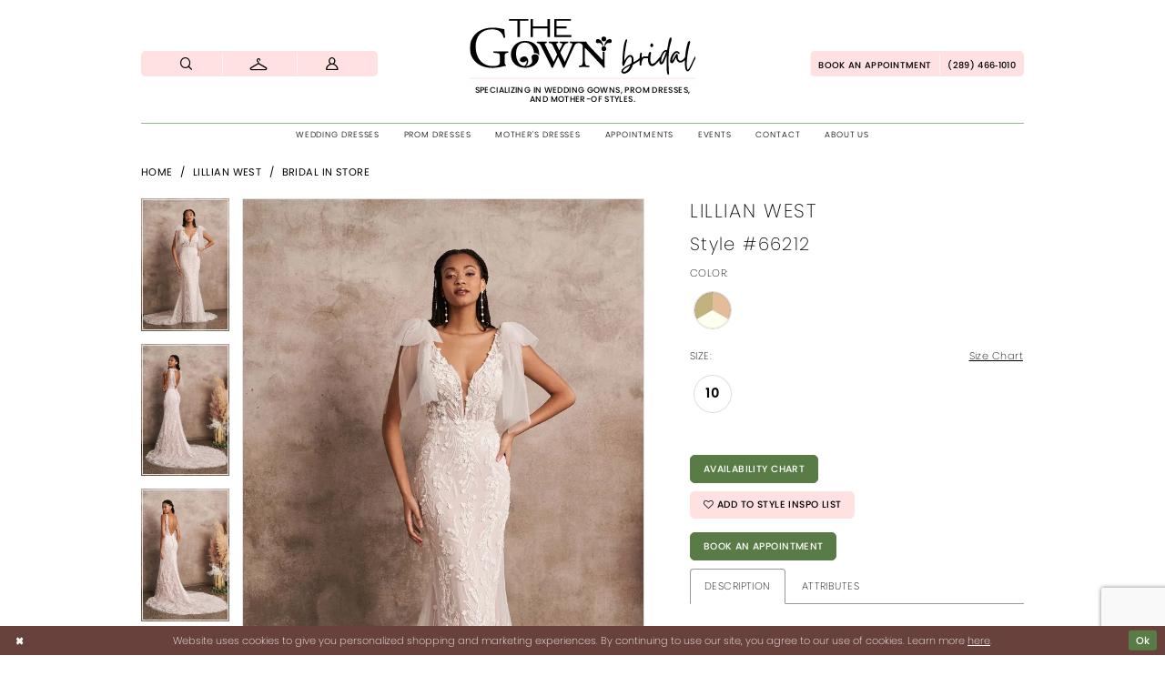

--- FILE ---
content_type: text/html; charset=utf-8
request_url: https://www.google.com/recaptcha/api2/anchor?ar=1&k=6Lcj_zIaAAAAAEPaGR6WdvVAhU7h1T3sbNdPWs4X&co=aHR0cHM6Ly93d3cudGhlZ293bi5jYTo0NDM.&hl=en&v=PoyoqOPhxBO7pBk68S4YbpHZ&size=invisible&anchor-ms=20000&execute-ms=30000&cb=7khvzej01s8
body_size: 48610
content:
<!DOCTYPE HTML><html dir="ltr" lang="en"><head><meta http-equiv="Content-Type" content="text/html; charset=UTF-8">
<meta http-equiv="X-UA-Compatible" content="IE=edge">
<title>reCAPTCHA</title>
<style type="text/css">
/* cyrillic-ext */
@font-face {
  font-family: 'Roboto';
  font-style: normal;
  font-weight: 400;
  font-stretch: 100%;
  src: url(//fonts.gstatic.com/s/roboto/v48/KFO7CnqEu92Fr1ME7kSn66aGLdTylUAMa3GUBHMdazTgWw.woff2) format('woff2');
  unicode-range: U+0460-052F, U+1C80-1C8A, U+20B4, U+2DE0-2DFF, U+A640-A69F, U+FE2E-FE2F;
}
/* cyrillic */
@font-face {
  font-family: 'Roboto';
  font-style: normal;
  font-weight: 400;
  font-stretch: 100%;
  src: url(//fonts.gstatic.com/s/roboto/v48/KFO7CnqEu92Fr1ME7kSn66aGLdTylUAMa3iUBHMdazTgWw.woff2) format('woff2');
  unicode-range: U+0301, U+0400-045F, U+0490-0491, U+04B0-04B1, U+2116;
}
/* greek-ext */
@font-face {
  font-family: 'Roboto';
  font-style: normal;
  font-weight: 400;
  font-stretch: 100%;
  src: url(//fonts.gstatic.com/s/roboto/v48/KFO7CnqEu92Fr1ME7kSn66aGLdTylUAMa3CUBHMdazTgWw.woff2) format('woff2');
  unicode-range: U+1F00-1FFF;
}
/* greek */
@font-face {
  font-family: 'Roboto';
  font-style: normal;
  font-weight: 400;
  font-stretch: 100%;
  src: url(//fonts.gstatic.com/s/roboto/v48/KFO7CnqEu92Fr1ME7kSn66aGLdTylUAMa3-UBHMdazTgWw.woff2) format('woff2');
  unicode-range: U+0370-0377, U+037A-037F, U+0384-038A, U+038C, U+038E-03A1, U+03A3-03FF;
}
/* math */
@font-face {
  font-family: 'Roboto';
  font-style: normal;
  font-weight: 400;
  font-stretch: 100%;
  src: url(//fonts.gstatic.com/s/roboto/v48/KFO7CnqEu92Fr1ME7kSn66aGLdTylUAMawCUBHMdazTgWw.woff2) format('woff2');
  unicode-range: U+0302-0303, U+0305, U+0307-0308, U+0310, U+0312, U+0315, U+031A, U+0326-0327, U+032C, U+032F-0330, U+0332-0333, U+0338, U+033A, U+0346, U+034D, U+0391-03A1, U+03A3-03A9, U+03B1-03C9, U+03D1, U+03D5-03D6, U+03F0-03F1, U+03F4-03F5, U+2016-2017, U+2034-2038, U+203C, U+2040, U+2043, U+2047, U+2050, U+2057, U+205F, U+2070-2071, U+2074-208E, U+2090-209C, U+20D0-20DC, U+20E1, U+20E5-20EF, U+2100-2112, U+2114-2115, U+2117-2121, U+2123-214F, U+2190, U+2192, U+2194-21AE, U+21B0-21E5, U+21F1-21F2, U+21F4-2211, U+2213-2214, U+2216-22FF, U+2308-230B, U+2310, U+2319, U+231C-2321, U+2336-237A, U+237C, U+2395, U+239B-23B7, U+23D0, U+23DC-23E1, U+2474-2475, U+25AF, U+25B3, U+25B7, U+25BD, U+25C1, U+25CA, U+25CC, U+25FB, U+266D-266F, U+27C0-27FF, U+2900-2AFF, U+2B0E-2B11, U+2B30-2B4C, U+2BFE, U+3030, U+FF5B, U+FF5D, U+1D400-1D7FF, U+1EE00-1EEFF;
}
/* symbols */
@font-face {
  font-family: 'Roboto';
  font-style: normal;
  font-weight: 400;
  font-stretch: 100%;
  src: url(//fonts.gstatic.com/s/roboto/v48/KFO7CnqEu92Fr1ME7kSn66aGLdTylUAMaxKUBHMdazTgWw.woff2) format('woff2');
  unicode-range: U+0001-000C, U+000E-001F, U+007F-009F, U+20DD-20E0, U+20E2-20E4, U+2150-218F, U+2190, U+2192, U+2194-2199, U+21AF, U+21E6-21F0, U+21F3, U+2218-2219, U+2299, U+22C4-22C6, U+2300-243F, U+2440-244A, U+2460-24FF, U+25A0-27BF, U+2800-28FF, U+2921-2922, U+2981, U+29BF, U+29EB, U+2B00-2BFF, U+4DC0-4DFF, U+FFF9-FFFB, U+10140-1018E, U+10190-1019C, U+101A0, U+101D0-101FD, U+102E0-102FB, U+10E60-10E7E, U+1D2C0-1D2D3, U+1D2E0-1D37F, U+1F000-1F0FF, U+1F100-1F1AD, U+1F1E6-1F1FF, U+1F30D-1F30F, U+1F315, U+1F31C, U+1F31E, U+1F320-1F32C, U+1F336, U+1F378, U+1F37D, U+1F382, U+1F393-1F39F, U+1F3A7-1F3A8, U+1F3AC-1F3AF, U+1F3C2, U+1F3C4-1F3C6, U+1F3CA-1F3CE, U+1F3D4-1F3E0, U+1F3ED, U+1F3F1-1F3F3, U+1F3F5-1F3F7, U+1F408, U+1F415, U+1F41F, U+1F426, U+1F43F, U+1F441-1F442, U+1F444, U+1F446-1F449, U+1F44C-1F44E, U+1F453, U+1F46A, U+1F47D, U+1F4A3, U+1F4B0, U+1F4B3, U+1F4B9, U+1F4BB, U+1F4BF, U+1F4C8-1F4CB, U+1F4D6, U+1F4DA, U+1F4DF, U+1F4E3-1F4E6, U+1F4EA-1F4ED, U+1F4F7, U+1F4F9-1F4FB, U+1F4FD-1F4FE, U+1F503, U+1F507-1F50B, U+1F50D, U+1F512-1F513, U+1F53E-1F54A, U+1F54F-1F5FA, U+1F610, U+1F650-1F67F, U+1F687, U+1F68D, U+1F691, U+1F694, U+1F698, U+1F6AD, U+1F6B2, U+1F6B9-1F6BA, U+1F6BC, U+1F6C6-1F6CF, U+1F6D3-1F6D7, U+1F6E0-1F6EA, U+1F6F0-1F6F3, U+1F6F7-1F6FC, U+1F700-1F7FF, U+1F800-1F80B, U+1F810-1F847, U+1F850-1F859, U+1F860-1F887, U+1F890-1F8AD, U+1F8B0-1F8BB, U+1F8C0-1F8C1, U+1F900-1F90B, U+1F93B, U+1F946, U+1F984, U+1F996, U+1F9E9, U+1FA00-1FA6F, U+1FA70-1FA7C, U+1FA80-1FA89, U+1FA8F-1FAC6, U+1FACE-1FADC, U+1FADF-1FAE9, U+1FAF0-1FAF8, U+1FB00-1FBFF;
}
/* vietnamese */
@font-face {
  font-family: 'Roboto';
  font-style: normal;
  font-weight: 400;
  font-stretch: 100%;
  src: url(//fonts.gstatic.com/s/roboto/v48/KFO7CnqEu92Fr1ME7kSn66aGLdTylUAMa3OUBHMdazTgWw.woff2) format('woff2');
  unicode-range: U+0102-0103, U+0110-0111, U+0128-0129, U+0168-0169, U+01A0-01A1, U+01AF-01B0, U+0300-0301, U+0303-0304, U+0308-0309, U+0323, U+0329, U+1EA0-1EF9, U+20AB;
}
/* latin-ext */
@font-face {
  font-family: 'Roboto';
  font-style: normal;
  font-weight: 400;
  font-stretch: 100%;
  src: url(//fonts.gstatic.com/s/roboto/v48/KFO7CnqEu92Fr1ME7kSn66aGLdTylUAMa3KUBHMdazTgWw.woff2) format('woff2');
  unicode-range: U+0100-02BA, U+02BD-02C5, U+02C7-02CC, U+02CE-02D7, U+02DD-02FF, U+0304, U+0308, U+0329, U+1D00-1DBF, U+1E00-1E9F, U+1EF2-1EFF, U+2020, U+20A0-20AB, U+20AD-20C0, U+2113, U+2C60-2C7F, U+A720-A7FF;
}
/* latin */
@font-face {
  font-family: 'Roboto';
  font-style: normal;
  font-weight: 400;
  font-stretch: 100%;
  src: url(//fonts.gstatic.com/s/roboto/v48/KFO7CnqEu92Fr1ME7kSn66aGLdTylUAMa3yUBHMdazQ.woff2) format('woff2');
  unicode-range: U+0000-00FF, U+0131, U+0152-0153, U+02BB-02BC, U+02C6, U+02DA, U+02DC, U+0304, U+0308, U+0329, U+2000-206F, U+20AC, U+2122, U+2191, U+2193, U+2212, U+2215, U+FEFF, U+FFFD;
}
/* cyrillic-ext */
@font-face {
  font-family: 'Roboto';
  font-style: normal;
  font-weight: 500;
  font-stretch: 100%;
  src: url(//fonts.gstatic.com/s/roboto/v48/KFO7CnqEu92Fr1ME7kSn66aGLdTylUAMa3GUBHMdazTgWw.woff2) format('woff2');
  unicode-range: U+0460-052F, U+1C80-1C8A, U+20B4, U+2DE0-2DFF, U+A640-A69F, U+FE2E-FE2F;
}
/* cyrillic */
@font-face {
  font-family: 'Roboto';
  font-style: normal;
  font-weight: 500;
  font-stretch: 100%;
  src: url(//fonts.gstatic.com/s/roboto/v48/KFO7CnqEu92Fr1ME7kSn66aGLdTylUAMa3iUBHMdazTgWw.woff2) format('woff2');
  unicode-range: U+0301, U+0400-045F, U+0490-0491, U+04B0-04B1, U+2116;
}
/* greek-ext */
@font-face {
  font-family: 'Roboto';
  font-style: normal;
  font-weight: 500;
  font-stretch: 100%;
  src: url(//fonts.gstatic.com/s/roboto/v48/KFO7CnqEu92Fr1ME7kSn66aGLdTylUAMa3CUBHMdazTgWw.woff2) format('woff2');
  unicode-range: U+1F00-1FFF;
}
/* greek */
@font-face {
  font-family: 'Roboto';
  font-style: normal;
  font-weight: 500;
  font-stretch: 100%;
  src: url(//fonts.gstatic.com/s/roboto/v48/KFO7CnqEu92Fr1ME7kSn66aGLdTylUAMa3-UBHMdazTgWw.woff2) format('woff2');
  unicode-range: U+0370-0377, U+037A-037F, U+0384-038A, U+038C, U+038E-03A1, U+03A3-03FF;
}
/* math */
@font-face {
  font-family: 'Roboto';
  font-style: normal;
  font-weight: 500;
  font-stretch: 100%;
  src: url(//fonts.gstatic.com/s/roboto/v48/KFO7CnqEu92Fr1ME7kSn66aGLdTylUAMawCUBHMdazTgWw.woff2) format('woff2');
  unicode-range: U+0302-0303, U+0305, U+0307-0308, U+0310, U+0312, U+0315, U+031A, U+0326-0327, U+032C, U+032F-0330, U+0332-0333, U+0338, U+033A, U+0346, U+034D, U+0391-03A1, U+03A3-03A9, U+03B1-03C9, U+03D1, U+03D5-03D6, U+03F0-03F1, U+03F4-03F5, U+2016-2017, U+2034-2038, U+203C, U+2040, U+2043, U+2047, U+2050, U+2057, U+205F, U+2070-2071, U+2074-208E, U+2090-209C, U+20D0-20DC, U+20E1, U+20E5-20EF, U+2100-2112, U+2114-2115, U+2117-2121, U+2123-214F, U+2190, U+2192, U+2194-21AE, U+21B0-21E5, U+21F1-21F2, U+21F4-2211, U+2213-2214, U+2216-22FF, U+2308-230B, U+2310, U+2319, U+231C-2321, U+2336-237A, U+237C, U+2395, U+239B-23B7, U+23D0, U+23DC-23E1, U+2474-2475, U+25AF, U+25B3, U+25B7, U+25BD, U+25C1, U+25CA, U+25CC, U+25FB, U+266D-266F, U+27C0-27FF, U+2900-2AFF, U+2B0E-2B11, U+2B30-2B4C, U+2BFE, U+3030, U+FF5B, U+FF5D, U+1D400-1D7FF, U+1EE00-1EEFF;
}
/* symbols */
@font-face {
  font-family: 'Roboto';
  font-style: normal;
  font-weight: 500;
  font-stretch: 100%;
  src: url(//fonts.gstatic.com/s/roboto/v48/KFO7CnqEu92Fr1ME7kSn66aGLdTylUAMaxKUBHMdazTgWw.woff2) format('woff2');
  unicode-range: U+0001-000C, U+000E-001F, U+007F-009F, U+20DD-20E0, U+20E2-20E4, U+2150-218F, U+2190, U+2192, U+2194-2199, U+21AF, U+21E6-21F0, U+21F3, U+2218-2219, U+2299, U+22C4-22C6, U+2300-243F, U+2440-244A, U+2460-24FF, U+25A0-27BF, U+2800-28FF, U+2921-2922, U+2981, U+29BF, U+29EB, U+2B00-2BFF, U+4DC0-4DFF, U+FFF9-FFFB, U+10140-1018E, U+10190-1019C, U+101A0, U+101D0-101FD, U+102E0-102FB, U+10E60-10E7E, U+1D2C0-1D2D3, U+1D2E0-1D37F, U+1F000-1F0FF, U+1F100-1F1AD, U+1F1E6-1F1FF, U+1F30D-1F30F, U+1F315, U+1F31C, U+1F31E, U+1F320-1F32C, U+1F336, U+1F378, U+1F37D, U+1F382, U+1F393-1F39F, U+1F3A7-1F3A8, U+1F3AC-1F3AF, U+1F3C2, U+1F3C4-1F3C6, U+1F3CA-1F3CE, U+1F3D4-1F3E0, U+1F3ED, U+1F3F1-1F3F3, U+1F3F5-1F3F7, U+1F408, U+1F415, U+1F41F, U+1F426, U+1F43F, U+1F441-1F442, U+1F444, U+1F446-1F449, U+1F44C-1F44E, U+1F453, U+1F46A, U+1F47D, U+1F4A3, U+1F4B0, U+1F4B3, U+1F4B9, U+1F4BB, U+1F4BF, U+1F4C8-1F4CB, U+1F4D6, U+1F4DA, U+1F4DF, U+1F4E3-1F4E6, U+1F4EA-1F4ED, U+1F4F7, U+1F4F9-1F4FB, U+1F4FD-1F4FE, U+1F503, U+1F507-1F50B, U+1F50D, U+1F512-1F513, U+1F53E-1F54A, U+1F54F-1F5FA, U+1F610, U+1F650-1F67F, U+1F687, U+1F68D, U+1F691, U+1F694, U+1F698, U+1F6AD, U+1F6B2, U+1F6B9-1F6BA, U+1F6BC, U+1F6C6-1F6CF, U+1F6D3-1F6D7, U+1F6E0-1F6EA, U+1F6F0-1F6F3, U+1F6F7-1F6FC, U+1F700-1F7FF, U+1F800-1F80B, U+1F810-1F847, U+1F850-1F859, U+1F860-1F887, U+1F890-1F8AD, U+1F8B0-1F8BB, U+1F8C0-1F8C1, U+1F900-1F90B, U+1F93B, U+1F946, U+1F984, U+1F996, U+1F9E9, U+1FA00-1FA6F, U+1FA70-1FA7C, U+1FA80-1FA89, U+1FA8F-1FAC6, U+1FACE-1FADC, U+1FADF-1FAE9, U+1FAF0-1FAF8, U+1FB00-1FBFF;
}
/* vietnamese */
@font-face {
  font-family: 'Roboto';
  font-style: normal;
  font-weight: 500;
  font-stretch: 100%;
  src: url(//fonts.gstatic.com/s/roboto/v48/KFO7CnqEu92Fr1ME7kSn66aGLdTylUAMa3OUBHMdazTgWw.woff2) format('woff2');
  unicode-range: U+0102-0103, U+0110-0111, U+0128-0129, U+0168-0169, U+01A0-01A1, U+01AF-01B0, U+0300-0301, U+0303-0304, U+0308-0309, U+0323, U+0329, U+1EA0-1EF9, U+20AB;
}
/* latin-ext */
@font-face {
  font-family: 'Roboto';
  font-style: normal;
  font-weight: 500;
  font-stretch: 100%;
  src: url(//fonts.gstatic.com/s/roboto/v48/KFO7CnqEu92Fr1ME7kSn66aGLdTylUAMa3KUBHMdazTgWw.woff2) format('woff2');
  unicode-range: U+0100-02BA, U+02BD-02C5, U+02C7-02CC, U+02CE-02D7, U+02DD-02FF, U+0304, U+0308, U+0329, U+1D00-1DBF, U+1E00-1E9F, U+1EF2-1EFF, U+2020, U+20A0-20AB, U+20AD-20C0, U+2113, U+2C60-2C7F, U+A720-A7FF;
}
/* latin */
@font-face {
  font-family: 'Roboto';
  font-style: normal;
  font-weight: 500;
  font-stretch: 100%;
  src: url(//fonts.gstatic.com/s/roboto/v48/KFO7CnqEu92Fr1ME7kSn66aGLdTylUAMa3yUBHMdazQ.woff2) format('woff2');
  unicode-range: U+0000-00FF, U+0131, U+0152-0153, U+02BB-02BC, U+02C6, U+02DA, U+02DC, U+0304, U+0308, U+0329, U+2000-206F, U+20AC, U+2122, U+2191, U+2193, U+2212, U+2215, U+FEFF, U+FFFD;
}
/* cyrillic-ext */
@font-face {
  font-family: 'Roboto';
  font-style: normal;
  font-weight: 900;
  font-stretch: 100%;
  src: url(//fonts.gstatic.com/s/roboto/v48/KFO7CnqEu92Fr1ME7kSn66aGLdTylUAMa3GUBHMdazTgWw.woff2) format('woff2');
  unicode-range: U+0460-052F, U+1C80-1C8A, U+20B4, U+2DE0-2DFF, U+A640-A69F, U+FE2E-FE2F;
}
/* cyrillic */
@font-face {
  font-family: 'Roboto';
  font-style: normal;
  font-weight: 900;
  font-stretch: 100%;
  src: url(//fonts.gstatic.com/s/roboto/v48/KFO7CnqEu92Fr1ME7kSn66aGLdTylUAMa3iUBHMdazTgWw.woff2) format('woff2');
  unicode-range: U+0301, U+0400-045F, U+0490-0491, U+04B0-04B1, U+2116;
}
/* greek-ext */
@font-face {
  font-family: 'Roboto';
  font-style: normal;
  font-weight: 900;
  font-stretch: 100%;
  src: url(//fonts.gstatic.com/s/roboto/v48/KFO7CnqEu92Fr1ME7kSn66aGLdTylUAMa3CUBHMdazTgWw.woff2) format('woff2');
  unicode-range: U+1F00-1FFF;
}
/* greek */
@font-face {
  font-family: 'Roboto';
  font-style: normal;
  font-weight: 900;
  font-stretch: 100%;
  src: url(//fonts.gstatic.com/s/roboto/v48/KFO7CnqEu92Fr1ME7kSn66aGLdTylUAMa3-UBHMdazTgWw.woff2) format('woff2');
  unicode-range: U+0370-0377, U+037A-037F, U+0384-038A, U+038C, U+038E-03A1, U+03A3-03FF;
}
/* math */
@font-face {
  font-family: 'Roboto';
  font-style: normal;
  font-weight: 900;
  font-stretch: 100%;
  src: url(//fonts.gstatic.com/s/roboto/v48/KFO7CnqEu92Fr1ME7kSn66aGLdTylUAMawCUBHMdazTgWw.woff2) format('woff2');
  unicode-range: U+0302-0303, U+0305, U+0307-0308, U+0310, U+0312, U+0315, U+031A, U+0326-0327, U+032C, U+032F-0330, U+0332-0333, U+0338, U+033A, U+0346, U+034D, U+0391-03A1, U+03A3-03A9, U+03B1-03C9, U+03D1, U+03D5-03D6, U+03F0-03F1, U+03F4-03F5, U+2016-2017, U+2034-2038, U+203C, U+2040, U+2043, U+2047, U+2050, U+2057, U+205F, U+2070-2071, U+2074-208E, U+2090-209C, U+20D0-20DC, U+20E1, U+20E5-20EF, U+2100-2112, U+2114-2115, U+2117-2121, U+2123-214F, U+2190, U+2192, U+2194-21AE, U+21B0-21E5, U+21F1-21F2, U+21F4-2211, U+2213-2214, U+2216-22FF, U+2308-230B, U+2310, U+2319, U+231C-2321, U+2336-237A, U+237C, U+2395, U+239B-23B7, U+23D0, U+23DC-23E1, U+2474-2475, U+25AF, U+25B3, U+25B7, U+25BD, U+25C1, U+25CA, U+25CC, U+25FB, U+266D-266F, U+27C0-27FF, U+2900-2AFF, U+2B0E-2B11, U+2B30-2B4C, U+2BFE, U+3030, U+FF5B, U+FF5D, U+1D400-1D7FF, U+1EE00-1EEFF;
}
/* symbols */
@font-face {
  font-family: 'Roboto';
  font-style: normal;
  font-weight: 900;
  font-stretch: 100%;
  src: url(//fonts.gstatic.com/s/roboto/v48/KFO7CnqEu92Fr1ME7kSn66aGLdTylUAMaxKUBHMdazTgWw.woff2) format('woff2');
  unicode-range: U+0001-000C, U+000E-001F, U+007F-009F, U+20DD-20E0, U+20E2-20E4, U+2150-218F, U+2190, U+2192, U+2194-2199, U+21AF, U+21E6-21F0, U+21F3, U+2218-2219, U+2299, U+22C4-22C6, U+2300-243F, U+2440-244A, U+2460-24FF, U+25A0-27BF, U+2800-28FF, U+2921-2922, U+2981, U+29BF, U+29EB, U+2B00-2BFF, U+4DC0-4DFF, U+FFF9-FFFB, U+10140-1018E, U+10190-1019C, U+101A0, U+101D0-101FD, U+102E0-102FB, U+10E60-10E7E, U+1D2C0-1D2D3, U+1D2E0-1D37F, U+1F000-1F0FF, U+1F100-1F1AD, U+1F1E6-1F1FF, U+1F30D-1F30F, U+1F315, U+1F31C, U+1F31E, U+1F320-1F32C, U+1F336, U+1F378, U+1F37D, U+1F382, U+1F393-1F39F, U+1F3A7-1F3A8, U+1F3AC-1F3AF, U+1F3C2, U+1F3C4-1F3C6, U+1F3CA-1F3CE, U+1F3D4-1F3E0, U+1F3ED, U+1F3F1-1F3F3, U+1F3F5-1F3F7, U+1F408, U+1F415, U+1F41F, U+1F426, U+1F43F, U+1F441-1F442, U+1F444, U+1F446-1F449, U+1F44C-1F44E, U+1F453, U+1F46A, U+1F47D, U+1F4A3, U+1F4B0, U+1F4B3, U+1F4B9, U+1F4BB, U+1F4BF, U+1F4C8-1F4CB, U+1F4D6, U+1F4DA, U+1F4DF, U+1F4E3-1F4E6, U+1F4EA-1F4ED, U+1F4F7, U+1F4F9-1F4FB, U+1F4FD-1F4FE, U+1F503, U+1F507-1F50B, U+1F50D, U+1F512-1F513, U+1F53E-1F54A, U+1F54F-1F5FA, U+1F610, U+1F650-1F67F, U+1F687, U+1F68D, U+1F691, U+1F694, U+1F698, U+1F6AD, U+1F6B2, U+1F6B9-1F6BA, U+1F6BC, U+1F6C6-1F6CF, U+1F6D3-1F6D7, U+1F6E0-1F6EA, U+1F6F0-1F6F3, U+1F6F7-1F6FC, U+1F700-1F7FF, U+1F800-1F80B, U+1F810-1F847, U+1F850-1F859, U+1F860-1F887, U+1F890-1F8AD, U+1F8B0-1F8BB, U+1F8C0-1F8C1, U+1F900-1F90B, U+1F93B, U+1F946, U+1F984, U+1F996, U+1F9E9, U+1FA00-1FA6F, U+1FA70-1FA7C, U+1FA80-1FA89, U+1FA8F-1FAC6, U+1FACE-1FADC, U+1FADF-1FAE9, U+1FAF0-1FAF8, U+1FB00-1FBFF;
}
/* vietnamese */
@font-face {
  font-family: 'Roboto';
  font-style: normal;
  font-weight: 900;
  font-stretch: 100%;
  src: url(//fonts.gstatic.com/s/roboto/v48/KFO7CnqEu92Fr1ME7kSn66aGLdTylUAMa3OUBHMdazTgWw.woff2) format('woff2');
  unicode-range: U+0102-0103, U+0110-0111, U+0128-0129, U+0168-0169, U+01A0-01A1, U+01AF-01B0, U+0300-0301, U+0303-0304, U+0308-0309, U+0323, U+0329, U+1EA0-1EF9, U+20AB;
}
/* latin-ext */
@font-face {
  font-family: 'Roboto';
  font-style: normal;
  font-weight: 900;
  font-stretch: 100%;
  src: url(//fonts.gstatic.com/s/roboto/v48/KFO7CnqEu92Fr1ME7kSn66aGLdTylUAMa3KUBHMdazTgWw.woff2) format('woff2');
  unicode-range: U+0100-02BA, U+02BD-02C5, U+02C7-02CC, U+02CE-02D7, U+02DD-02FF, U+0304, U+0308, U+0329, U+1D00-1DBF, U+1E00-1E9F, U+1EF2-1EFF, U+2020, U+20A0-20AB, U+20AD-20C0, U+2113, U+2C60-2C7F, U+A720-A7FF;
}
/* latin */
@font-face {
  font-family: 'Roboto';
  font-style: normal;
  font-weight: 900;
  font-stretch: 100%;
  src: url(//fonts.gstatic.com/s/roboto/v48/KFO7CnqEu92Fr1ME7kSn66aGLdTylUAMa3yUBHMdazQ.woff2) format('woff2');
  unicode-range: U+0000-00FF, U+0131, U+0152-0153, U+02BB-02BC, U+02C6, U+02DA, U+02DC, U+0304, U+0308, U+0329, U+2000-206F, U+20AC, U+2122, U+2191, U+2193, U+2212, U+2215, U+FEFF, U+FFFD;
}

</style>
<link rel="stylesheet" type="text/css" href="https://www.gstatic.com/recaptcha/releases/PoyoqOPhxBO7pBk68S4YbpHZ/styles__ltr.css">
<script nonce="CiibZ11d_66Pkn0lg-QZnw" type="text/javascript">window['__recaptcha_api'] = 'https://www.google.com/recaptcha/api2/';</script>
<script type="text/javascript" src="https://www.gstatic.com/recaptcha/releases/PoyoqOPhxBO7pBk68S4YbpHZ/recaptcha__en.js" nonce="CiibZ11d_66Pkn0lg-QZnw">
      
    </script></head>
<body><div id="rc-anchor-alert" class="rc-anchor-alert"></div>
<input type="hidden" id="recaptcha-token" value="[base64]">
<script type="text/javascript" nonce="CiibZ11d_66Pkn0lg-QZnw">
      recaptcha.anchor.Main.init("[\x22ainput\x22,[\x22bgdata\x22,\x22\x22,\[base64]/[base64]/[base64]/[base64]/[base64]/[base64]/[base64]/[base64]/[base64]/[base64]\\u003d\x22,\[base64]\\u003d\x22,\[base64]/DvArCjCTCjMOLwqjDrMO/b3DDsyvDlMOIDg9Tw5vCuktCwrsCYsKmPsOLfgh0wrhTYsKVKlADwrkdwpPDncKlFsOMYwnCmRrCiV/[base64]/CicKhQx9dwr3DjcKjMgcSPsOeImgkwpBjw6pxJcOFw7jCtAwlwrQgMVPDlRfDj8OTw6UbJ8OPa8O5wpMVRB7DoMKBwonDr8KPw67CnMKhYTLCisKvBcKlw7QKZld+JxTCgsKzw6rDlsKLwrnDjyt/DVdJSyzCp8KLRcOibsK4w7DDpsOywrVBRcOmdcKWw7DDhMOVwoDCph4NMcK5LgsUGMKLw6sWX8KNSMKPw5fCs8KgRwRdKGbDqMO/ZcKWLkktW0bDisOuGVBHIGspwoNyw4M4BcOOwoplw4/DsSlAanzCusKaw6E/[base64]/DGtTUcOHRcK8WMK3w7vCqcO7wosjwrMJe1vCg8ObFxA0wpfDhMKrdA0FS8KOPmrCvEFSwrAsCsO0w542wpV3EGtpKDYfw5BXKsKLw5vCtRcnSA7CqMK6Ym/CkMORw7pNFj9pMn7DqTPCt8KUwofClMKrJMONw64wwrfCi8KfK8O4ccOsORtNw7kUB8OZwpxEw6nCrVPCnMKrN8KPwpXCnkbDoTLCpsK3eUx9wooqRQzCjHzDsjLCicOvBgB8wp3CpgnChcOow6rCn8KYGxM5Q8KWwr/CqRrDg8KzMXlaw7YpwoLDmGDDsTBQFcOMw4/ChMOKEmfDmcK3bDnDscO9TjrCocOIHmHDhVMCBMKFcsOtwqfCoMKpwrbCk1XDucKpwo1ha8Olw5VnwpTDj0PClQTDq8KqNhbClQXCksKpBnbDjMKnw5/CqG9KIsOQUCzDl8OIbcKCYMKuw79EwpF8woXCvsK6w4DCp8KwwoIuwrbClsO1wpfDg3rDv0NsRnlUMj4Cw7pZJsO/wqdBwqbDiiQuDXDCqH0Ew6ACwqZnw67DgxfCh3cBw6/CsGIkwoPDnirDmUp+wqlUw4YGw601TDbCpcKNWMOMwoDCkcOrwoZXwqEXR08yXzQzUW/Dt0IuRcOAwqvCpgV/NUDDmAc8YMKBw67Dg8O/TcOmw6Fww5QhwpvClTI4w4hIBSFzdQlaNcOVNMOVw7NPwpnDncOswq53F8O9wqhRDMKtwrAvf30nw6k7wqLCqMO/[base64]/[base64]/[base64]/[base64]/UsKew53CoDA9QADCjzcywoEew7zDtSrCpjQfw7rDmsK+w4xEwq/Cvmo6FcO0bFo4wppjPcKnUSDCksKmQg/Cv38lwpkgZMKII8O2w69/dsKMfiTDnkh1wpALw7dSDjpBTsKpR8Kmwrt3W8K/[base64]/[base64]/DsAk1QsKNw6dJwqFyw5Rcw4JVwoPCowpdRMKHNMOcw5dAwrTDnsOtIMKqcgjDmcKbw7LCmMKJwq9hIsKBw6TCvk86P8OewqguCjd6W8OZw4x8BU81wp86wpMww57DnMKOwpZaw78gwo3Cv3sKQMOnw6DCn8KRwoLCjCHCt8KUH08Jw5liNMKjw4l/BFHCt2/CoVYfwpXDuz/DsHjCu8OdH8O4wqwCw7HCgQ/Do2XDucKAeQvDusOLAMKew5HDjC5PAGjDvcKKQXvDvkZmw6bCp8OpY27ChMOcwqwyw7U3Y8K+AsKRVU3CpFnCjAIrw5UEYmrCgsKqw5/CgMOlw5/CqsOYw6Y3woY7wpvCgsKZwrfCucOdwqcww5XChR3CrVJaw67CqcK0w67DiMKswrLCh8KuVHTClsKUJBAqBsO3DcOmIyPCnMKnw49Zw4/Cg8OAwqLDhDRaFcKvRsKcw6/CiMK/M0rCpT8GwrLDscOnwrvDksKswo4iw4FYwofDnsOJw5rClcKoH8OvYgbDlcOdLcKRTgHDu8KSCxrCssOmWi7CsMKDZsOqRMKXwosIw5YWwqB3wpXDqy3CgMOXXsOvw7vDkDLCmjdkJArDs3k7d2/DhgjClwzDkCLDhcKRw4s0w4fChMO0wroxw4ALb2khwqo0DsOQTMORZMKzwodTwrY2w7bDi0zDj8KqHsO9w5XCp8O9wrhHYW7CqR/[base64]/[base64]/w77DuCoSbBJkYMK6w6p2d8OHwoPCnlXChTcscsOqXF3DpsOUwrHDqcKswqzDgkVZfToHax5UMsKTw51fZF7DnMKNA8KBUTnCjAjCtGTCh8O4w7jCnSfDrMKpwqPChcOIK8OkHMOBHUnCjEAzasK4w4nDq8KvwpHDmcKlw7hzwqUuw5DDoMKXfcK/[base64]/J2XCvV/CgsOAE8OZw4/[base64]/DscKGLMKJJsOhKWUpcXVuBg/CiULDscKYw6rDm8KPwrttw5TDmTvCm1zCnTnCtMKRw4/CuMOHw6IDwrE8fxhWb1N0w5nDhljDmD/CgzvCm8KHFwhZd1xHwpkHwoB0TsKIw7MjUGbCgcOiw4LClsOHNsOdN8KEw7bDi8Kbwr/DkizCg8Oiwo3DnMKaCDUTwpjDtMOYwoXDlAY7w6/ChsOFw4DClzAAw6U8IcKpUjrCk8K3w4A5RsOmInjDlH9nFBh5fsK5w6NMN1HDgmnCmARYP1M7ZgzDiMOIwqDCl3/ChAkLcQxjwpIzNCg9wqvCrsKEwqRHw5R8w7XDkMOmwo4Mw4I7wobDiUjCsgTCocObwq/DoB/[base64]/Cv8KMalXCljrDnTvCmcOkwol5wpTDlW4MwpZVwpBWEsOfwovChCXCpMKDLcKNaQxEHMONOQfDhcKTCgFodMK9DMKUwpB2wrfCq0lHOsKAw7RpUivDhsKZw5jDosOhwrRgw6bCs0IWfcOsw6BpcT/DqMKmYsKNwpvDlMOOZMOvTcOAwrAOY0wxwonDgCskZcK6wqzCnyE6QsOtwpczw5FdCzIdw6xqBmJJwqVRwrhkYENowoHCvsO9wp4Qwr5DJS3Dg8O2OiXDmcK1LMO5wo/[base64]/w4FFw41TwqbDqyAxw59dw6/DqsKDw4FjwqHCssKvFx9bD8KTXMOcNsKAwoHCn37CtQ7CsiU1wp3DvVbDhG8fQsKzw5LClsKJw4bCm8O5w6vCq8KWasKkwqfDoU/DsDnCq8O2EcKlaMK2exV7wqbCl0vDhMKES8OGSsK5YBgvTcKNXMOPdFTCjiptU8K+w77DlMOtw7PCmUsGw6wFw7Ykw5Fzwo3ClHzDvA8Iw4nDqjjCmsO+UDkMw6VGw4Y3wqVRHcKDwpQVBcK7wo/[base64]/wqVAXUlOSApMw41Lw4wDfHgdJsO1w4AXwoEOWV1MD09OFTDCs8O9HVQhwojCrMKDB8KDDlrDpyDCjxpBeRLCucOfecKXSsKDw77Dm2PClx5Ww6fCqi3Cv8KOw7AxV8O+wqwRwp0zw6LDpsObwrnCkMKJF8K+bgMHIsOSOGoVOsKhw5zDmm/[base64]/DlFEZAy/Cph80w6IUw5Enwp7Cr2HCl8OGw7vDkHh5woTCi8OcDS/Cj8ONw7hWwpLCizF6w7drwpMAwq5kw4jDuMOae8OEwoIUwrJ3G8KIAcO4EgXDlmLDp8OWfsK2UMKQwpBXwq50FcO+w4kGwqhRw54fAcKDw63ClsOSRnIbw5pNwqnDqsOxYMKIw4HDiMOTwqpCwq7Cl8Kaw5LDgMOaLiQmwqp/w4oIJypiw6kfP8ODA8KTwrR7wpdewqvCs8Kuwr0ECMKVwrvCrMK/bkHDqcOoYWxFwoVYfVjCqcKvVsOaw7PDqsKMw5zDhB4rw73CkcKrwosFw4bCpGXCtsOCw4nDncK/wpdIRhnCmDUvbcOaUsOtRsKmLcKpWMOXw5AZKz3Du8KtUsOLYSx1I8K1w6EJw4HCn8KwwrUQw6fDrMKhw5/[base64]/byMlVMKPwrzDmSbCicKACsKhwpbDp2HDoAd/ccKkCDPCj8KuwrZNwqrDhDLCkVdHw7l/[base64]/F8K5GT/ChFFgXw/CrcKkDH/DgErDoMK/[base64]/CmizDgTZlw7HCpz92V2bDp8OqHMOuw4dPwqsea8OlwpLCqsKhby/CjxFXw4vDqg/ChVMBwrp6w4fDiHMaS1k+w5/DthhUwqbCnsO5w7kEw6FGw5fClcKVMzMVB1XDp1MKcMOhCsOEdXzDi8O3G2xYw53DjcOfw5LCp37DhsK5QgMiwrUKw4DCkVLDmMKhw63CpMKBw6XDu8KlwpMxc8KQJiVqwoEbCEk1w5E/wqvDvMOow7ZhL8KVbcKNRsKmTkLCmxHCjAQZwpfDq8OrZANjR1rDuXU2JQXCgMKNfGjDqD7DkE7CuHghw6VjNh/[base64]/CuXTDgXwyXEvDkSprwrdDLcKqw5AQw4khwoUFw4Zlw4MXDcO+w7pLwojCpCAtNTvCk8OCRcOhAMO3w4ADZsOIYSrCggU3wrTCoAPDs0N6w7Mxw7hVBRksLS/DjC/DpMO7EMOYVRbDpMKew5JUPT5Kw5fCvMKMfQDClRpiw5rDqsKDwo/CiMKMGsKFIn0kYlNYw48bw6NLwpNEwrLDqz/DtnXDt1VDw53DlQwuw75yMFlnw67DiSjDjMK1UClLcBXDvG3CssO3EXLDm8Kiw792fUEywpwUCMKNMMKXw5Bmw6AsYsOSQ8K8woxQwo/CqWrCvsKAwot3a8KTw4gNaGfCmC9lFsO1C8KHJsOkAsK5V1TDvyDDilTDi1PDqzDDm8Ojw5NNwr11wpPChMKGwrnCu3Bhw5IXAsKXw5/DksKcwqHCvjgqQMK7XsKLw4E1GiXDj8OawqYhDsKecMOrKVHDmsKewrFuBkAWYy/Crn7DoMKyGzTDgnROw5bCsgTDmTDDicKXBl/DhmfCrcOba24cwqAEw6YcZ8ODXURHwr3CpnnCnsKPFnXCnljCmgpdwpHDrVvCh8OhwqvDuD1pZsKQe8KMw5FGZMKzw5EcfsOVwqPCnwRjQA4+IG3DqBxpwqQyZFAyJR80w78AwpnDjCNECcOONxjDogXCvAPDrMKqQcKAw7lTdRAbwpw/VVADZMOXeUghwrXDhS9TwrJCb8KrPS0IJcOLw7zDkMOiw4nDncOPQsORwpEgYcKBw5/DnsODwonDm00PcjLDlmsZwoPCu1/DoRMpwrgsbcOnwpXDu8Kdw6vCl8O6Vk/Cnz9iw7/[base64]/[base64]/Dn1Ekwq3CtsKoTcKDwqrDqkvCs8KAwovCkMKsHUbDksOqPmVgw6RsPSHCpMOvw4XCtsONK3ciw5Elw6HCnm9Ywpttf1TCsX9/w7vCgQzDlzXDmsO1ZWTDssKCwqDDgMKnw4QQbRZRw6EpH8OfR8O6PR3Co8OiwonDtcO9YcOtw6YXB8O4w57ClcKKw7EzDcKkR8OEYwvCu8OhwocMwrEFwpvDrVfCtMOSw43CoFXDj8O2woHCp8K6NMKjEnZIw7PDngkET8OTwqLDicKxwrfCpMKPUsOyw6/[base64]/DgH3DnsKJVMOcw7cnZyjCocKHRRoSwp14wpLCoMKAwrHCpsO9NsO4w4JHcCHCmcOmU8KoPsO/TMKuw7zCkjvCkcOGw5nChXM5L0k6wqBVaw/[base64]/CqVjDmcOuw4TDvilLLcK3SzjCom7ChSDDow/DjhfDqcKSwqvDhQhSw5EmHsOfw6rCqDHCnsKdasOGwrrCpD8HaxHDlcOHw6zCgE0aCA3DscK1Y8KWw4tYwrzCtMKjcV3Cq0rDnhnDuMKCwoLCvwFMWMKWb8OeEcKFw5NSwpTCrk3Dk8OPw5R5HsKnRMOeSMKDTMOhw4YDw78pwrlTTcK/wpDDi8KxwopjwqLDucKhw5cLwp0awqUXw6fDrWZlwpo0w5/DqMKtwrvCuxXCq13CkgnDoBjDrsOkwrnDicKHwroQLSIUD0tybn7CiwfCusOfw4XDjsKpH8KAw4hqDxvCnhUsSxbDuFFLQMO/M8KvfyHCtXvDuSjCu3TDvTXCi8O9MGZWw53DoMKsIUzCjcKvNMOIw5ddwp7DkcOQwrHCsMOIw5nDgcK8FMKselDDnMKgFFE9w6XDvSbCsMOnJsKwwqt9wqDDusOKw6QMw7PCi0g1Z8OJw5ERHU5jXGsLaGsyR8O3wp9/dwvDjWLCqS8YJzjCgsOswpgUeikww5AeQGAmJ1Qgwr9+w54jw5UCwoHDp1jDuWXCrE7ClSHDql9qGTIBcUXCuAsiPcO3wpbDoGXCi8K/LsKoEsO3w73DhsOGHcKpw6ZswrzDsTLCuMKbWAcMFiQwwrkwIC4Rw55awp5nAsKdCMOAwqlnF0zCjQnCqV/CocOlw4Nrez1pwqfDh8KiacOfCcKWwrXCnMK3VncLLiDClXTCjMKjbsKZWcKJKBXCt8KDZMO/UMKbK8K8w7zDgwnDinI0OcOpwofCjDXDqABBwpPDjcK6w5/[base64]/Do8KrMwLCrWR8AkXCnHzCmcObGXbCqRQewpnCrMOnw4rCuxPCqlJ1w5XDtcOhwpsiwqLCmcOlLsOsNsKtw7zCkMOJEToQHmLCjMKNB8O3w5NQJ8KICBDDiMOjHsO/DSzDhwrClsO2w4DDhUvCiMKeUsOPw4HDuWEPFSvCpygewpHDt8KePMOrY8KsNMKQw4jDuH3ChMO+wrjCrsKzIDF/w4/[base64]/DtUtiw7bChj7DpcOew5HDohfCrsO4aiNzwr9Sw5AnworDtMOIVi9twr03wpgGc8KSRsOSA8OpUTNgUcK0OzfDmMO/ZcKGShxBwrHDisOew7/DncKfR20Bw5YIa0XDr1nCqsO0DcKzwo3DmBrDkcOFw4lpw6MbwohRwqNgw4LCpyZaw4kyRyZWwrXDicK5wqDClsO8wpjChsK0woMqHF1/RMKTw7FKZkFxQRhhOgHDncKwwrVCAsK9w5FoNcKZWFXCsR3Dn8Kyw7/DmwAEw4fCkwRBFsK1w4bDlkMBLcOedlHDvsKLw6/[base64]/DucKww6PDo3vCphTDgcKaJmzDkx/CsMKQDyVowrZBw7rDvsOSw7QCHCLCjMOdGFYnPmslI8OTwrtLwqhADStGw4cFwpjCiMOpw5HDjMO6wp89b8KIwpF/wrLCu8OSw6YmXMOpd3HDpsOuwrAad8K9w5fDmcOqWcK9w7Aow71Sw7ZcwqfDgMKcwro7w4vCj2fDrUY4w7XCvkPCrw5cVnXCoyXDg8ORw5rClVPCjMKLw63CmlzDk8OBesKRw7PCtMKzeEhzwo7Dv8OQf0bDjF5Pw7bDoi4fwoxXIFbDtR5/w7weCzfCoBTDp13Dt15jYkQTAsOvw7ZdDMOWACzDosOowq7DrsOuYsOpZ8KCwr/DviXDhMObZGoDw4HDlCHDlsKmP8ORGsKXw7fDq8KBDsKfw6fCmsOlNcOJw7/[base64]/[base64]/DisOIKsO6ccOdwqALdzrCmRBoNEpuw4bCgxcTOMODw5fCiiLDhcO0wqwyTzrCuGfCncO6wpNpUnd2woljVGXCoTPClcOjVwYoworDv0ggUlgaWVk4WTDCsSNvw7Eyw7FfBcKcw5RQXMOPQMOnwqA5w4ttWyN/[base64]/T8OywrDCqFFOdn/Ckk5ww73CrUFrw4TCvMOyZzdaWArDlSLCkhMMWDBfw4YnwrcMK8Ovw5DCpcKsQG4gwotgXA7CnMODwr8uw7x7woTCglPCo8K0GRXCiDh2C8KzSijDvgMNTMKyw7lMEHB1WMOrw4BPIMKbGcOGHXtHUlDCuMOeecOoRGjCh8OLNzfClTzCnTc5w6TDhXsjFMOgwo/DjU0GJhk0w6rDocOafgx2EcKQD8Kkw6LCjWnDhsOJHsOnw6xhw6vCh8Kfw7nDv3zDm3DDmsODw5jCgVDCoi7CisK0w4IYw4Q2wrZQfw4pw6vDtcKtw4g4wpbDtsKRUMOJwrRCDMO0w6QRG1jChSBkw513wow4w5Bow4jClMOrPx7Csm/DhU7CsxPDlMKUwpfCksOSXMOzRsOBeVhkw4hqw4DCgm3DhcOcBMORw49rw6fCnChuMR3DqjvCrStqwqbDrDQiMhXDu8KacwFuw4ZZZcKsNlDCvhhaKcOHw5Fzw67DmcKGczXDqcKAw49HIsO7D0jDkRxBwq19w4YHKFoGwq3DmMOMw5InMT9vCw/CjsK7L8K9RcO9w6hYGCcGwopFw7fCl14dw6vDqMOkBsO9J8KzGsObal/CnVZMXFfDo8Kkw655HMO4w47Do8K/dlPCmCfDkcOCHMKiwokTwr7CrMOGwqTCj8K6U8Okw4PDo0QYVsO3wqHCk8OFPEjCj3QqB8OICVFkw4PDosKTBWzDpl8PasOTw7NbY3h9WgXDvsK6w6gGZcOjKSPCiiDDusKVw6JCwoJxwpHDoU7DsH83wqLCkcKCwqdIU8KtXcOzQgXCqcKEHXEWwrlqE1c8En/[base64]/DnMOgaCRew41fVcOdWUhYwr8mw4vDpHAaaFnCpzLCgcKdw4pLfcOuwrI+w70kw6zCnsKcIF9/[base64]/DrMOhwrHDi8KpYDXCrcOvaA0UWMK2aMO5cMKRw7FhPcKpwr8WCT3DmcKewq/CmG5Lwo3DvS3DnDPCmzcvCkdBwojCuHXCrMKFV8OlwrsPLMKMPcOfwrfDj0tvajUqQMKTw5gHwp9BwrJIw57DtE3Co8Ogw4w2w57Ctmo5w7s+fsOiF0nDu8Kzw7XCgyPDuMK4wqrCm1F7wo08wrBOwrwqw4EvFsOyOlfDsHbCrMO0IFzCh8OuwpTCgsKpSBZOw5/[base64]/Cr1hRG0Bcw6UXw5TDoGLDuWTDpMOBw6VMw4LComgROypgwoDCuHYgNh1aNjXCvMOEw5dBwow2wpoJEMOUB8Kdw6oQwog7bSDDtsO6w55pw6bCkDcww4YDMMK2w5rDhMKEZ8KnLQXDocKJw7DDqhR7T0oqwow/OcKRBMK8cUfCk8Orw4vCi8OnQsObLUcANRlewoPCmz4Yw43DiV/ChHUVwoPClsOsw5fDqmjDlMK9VRI7GcKIwrvDinVow7zDisKBwpzCr8OFOh7DkWBUDnhaTlfCnW3Ch0PCiXoSwrpMw77CvcK/Vxsaw4nDmcONw6o5XXXDhMKTUMK8ccOUQsOkwrN5G3AGw5FMw4/Dv0DDv8KibcKEw6DDvMK/w5DDkwVMa1wtw6RgI8KPw488OTvDkRjCrsO3w7vDh8K5w5XCvcK9KnfDjcKHwrjCtHLCu8ObClzDoMO5wqfDrH/ClVQtw4wCw4TDjcOQQj5pL2PCjMOyw6HCm8O2fcOVTsOzbsKGJsKnCsOsCiPCqA4FHcKNwqjCn8K6wqDDgT8HO8K8w4fDl8OrT0EiwpfDjcKnHnPCvHhYWS3Cnz94acOcIGnDtBcMSXzCn8KTADLCsnUMwrFtOcOCfcKdw4jDnsOqwoB7wp/CvhLCmMKdwr/[base64]/CusKjw47Dv8OIETnCs1/CkwvDp8KTH8OeInVHfn4YwofCuiobw5nDtsOMT8OEw6jDlUNMw4hWKsK5woZEHgFUHQ7Cv3rCh2kzRsO/w4ZcS8OSwqYCQTrCuWsMw5LDhsKgJcKLe8OOMMOxwrrChcK+w6tiwrViRMOzXGLDhU9qw57CsgvCs1AAwpk0DMOowopjwoXDnsO3wq5CYR8Iwr/CrMOPbnLCgcK4T8Kbwq0zw50ULsOPGMO6EsO0w6wzT8OjACzDk3IBSk8Iw7fDuVwvwo/Dk8KZa8KhXcO9wq3DvsOSETfDv8K8J0dnwoLCusOGYsKrG13DtsOKQQ3CqcKlwoJAw6wxwo7DncOdA2JZBsK7c1fCiTRdH8K9TRjCrcK3w79AeQXDnV7CpCjDuBLDsBtzw5tew7LDtUnDuQxETcOnfSUAwr3Cj8KvPHDCtjTCvcOww4ECwrk/[base64]/ccOBb8OqwpjDtsKqwpsVL8OdS8OfacK3w4M6YcKJAw94HMOyHEnDjMOAw4lgEMO5EiPDgsKDwqTDicKPw79EcE5QJT0rwqfCs1MXw7UvZFDDmgPDp8KTKMOgw7/CqllFYBrChlfDrRjDp8ONUsOsw7HCuTPDqifDlMOpRGYWUsKEHsKJYnc5KEMMwqPChncTwonChsOIw64Pw5rDuMOSw5EhNUkGJcO3wq7Dnyk8RcOnVW1/B10Uwo0HJsKMw7HDhBZDZGdpCMK9woYwwqFBwr3CoMOWwqMLWsOdM8O+X3HCsMOvw7pbdsKMOwd8RsOkKSzDoSMRw79ZHMOxG8OnwqZafwcUW8KNHy/DkRt8YC/[base64]/Dugc8w69VNE0wwrjCoEDDpcOCDcO2w7LDnMOTwrfCpgbDi8Kwa8OrwrQbwoDDpsKrw4jCsMKCY8O/[base64]/D8KQw7QBwqZKchR1w7PDqA8mJ8KHYMKNfmsew6YtwrnCpMOwDMOnwp1ZPcOxCMKdQjxKwp/Cr8K2PcKqT8KiVcOIXsOyZMKDGmwyFsKBwr4wwq3Cg8KDw4ITIQTCsMOlw4vCtzoOFgwSwovCnWUJw7DDtW7Dk8KvwqYEcCTCusK6eiHDhcOEewvCrhrCuHxtaMO1w6LDucKowq5IL8K5UMKJwpI/w5fCk2VcXMOIUcOkajAww6HDmXdLwoUzD8KfQMOTQ0/[base64]/DqsO1FzTDgWXDvMOOBcO9w7Rcw7IyP8OywqfDtMOWDVXCqilpGAPCkUV5wpgawp3CgWR5KEbCr359OMKTRUxvw7lhSxNzwrHDk8KMA0thwrtfwoRCw68PJ8K0TcOVw4vDn8KlwpLDtMKgw4xrwprDvV5Kw77DmBvClcKxYQvCumDDnsObDMOXeAo/[base64]/[base64]/aQNIw6tHwp/CmsOgZ8O/Sx3CkcOEw4Ffw7TDksKeUcOQw4DDvsOywrQ5w6nDr8OVA1LDjEIvwrTDlcOlIHN5a8OrWH3DscK7w7t3wrTDn8KAwok0w6TCp0JWw6VGwoITwo0ScjTCn0zCi0DCpw/CqsOcc2TCjmN3ecK8WDXCoMOKw6oWXzptLipfZ8OxwqPCu8OaDivDsnpMSXgMRCHClgURAXUVW1Y5CsOWbVrDjcOVc8KFwo/DnsO/T0M8YwDCosO+YsKqw5HDoFzDsm/Du8ONwpTCvCBRXcKWwrjCliPCnWnCpcOswovDhcOfMH90OHbDk1sMQAJ0KcKhwprCtXBHR01kbw/[base64]/Dr1PCj8KgPMKXeMK1wqLCijdNcShpf8Kww5HDhMO4BcKXwp9AwqgcJyAdwpjCkXBaw7/CtSxYw6nDn2NNw4MSw5bDjwxnwr1fw6jCm8KlL3TDsCgAesO1Z8KPwoXCrcOuNB5GGMKhw6TCpgHDvcKIw7HDlMK8ZMKUNzUYSgggwp3ClHVewpzDlcOXwpc5wqkXwqPChBvCrcO3QMKDw7h+VxUmDMKvwp43w5vDt8O2woxnUcKVH8O9GV/DvMOWwq/[base64]/[base64]/DsXpKw4Qlw5crw5wDwp7Co8KJEgPDjMKbwpsYwrbDg28Uw5B/FEgOZ0TCijfCu1YUw7U2RMObOQ8Cw4nCmsO7wq/[base64]/[base64]/[base64]/CssKkwo4Ew7hnL8O8w5QsVFEkQRN9w4gnYSvDrnkZw7TDgsKMfk4EQMKWP8KNOhQIwoHCh05hYUppJcKUw6rDkBQtw7F/[base64]/w7pKXXpZZcKOw65ewqXDqAEawpvDoU7Co1fChElLwo/CgsKQw63CtwEewqJgwrZBGcOfwqnDlsOvw4fCucOmfR4ewrHCgcOrUTPDjsK8w4kJw4vCu8Kpw6UVLUHDrMKLYCrCrsKNw618XT0Mw6VyYMKkw7zCi8OwXFwywrtSYMOfwpAuASJKwqVhV1DCscKseR/ChXUufcKIwq3ChsOOwp7Dg8ODw6Ivw5/DocKbw48Rw6/DmMKwwqLClcOhBTRmw7/Dk8OMw7HDin8zFAkzw5nDrcOJR1TDql/Co8OUV1vDvsOESMKjw7jDoMOrw5LDgcKMwot1wpA4wqUHwp/DmgzCiTPDn3zDqsOKw67DiRgjwrNuUcK5HMK+MMOYwrjCpcKeWcK+woN1FDRYBcKgFsO2w41Yw6VvS8Omwo07KnZ+w7ouBcKiwr8LwoLDrR9gY0LCpcOvwrTCpsO7Cy/[base64]/CjRfCm8KsIF85w7XDncKQPFrCkMKFw5c6GVzDvlbClcKTwonDiDwPwqPDqRzCicOJw74LwpA/w5/DnAgMOsKYw6nDjUxnD8O5R8KECzTDvMKBZjPCgcKdw4IpwqUgOjnCqsK5wrQta8OJwq4tS8OuS8O0MsOxfhtUw4gKw4NLw5rDlnzDmzrClMO6wrjCjsKXJcKPw5TCmBnDocOHQMKFd083DXwaO8KXw5nCghkBw7jCh1bCpjXCqS1KwpTDjMK0w7hoBFUgwpTClV/DicKGJkcpw6BKZ8KGw4Q2wqx5w6XDlEvCkxZcw4AfwroQw4XDssOHwqHDksKzw6kmKsK/w4/[base64]/ChcKXwpgPBcKbBcKlwq90wpslTDo6QwjDs8Ojw5bDpiTCkGTDr2rDm2wsfWYabRrCoMKoaE4Ew6HCusK6wpYjIMKtwoJJVSbCjEUrw4vCsMOXw7rDuBMiPkzCsFQmwoQFN8Kfwr3CkQnCjcOKwrRbw6chw6Fawo8Gwr3Dl8Kgw57CvMOCdMO8w4ZBw5LDpno/[base64]/CtcOUeW8Ew6UWworCuxLCt8OFdsO7OQnDqsK/wqpIw6Y7w4nDpznDs0ZPwoU7LDHDuQEiJsKcwozDtV4hw4nCs8OsHUk0w6HDrsOOw6fDucKZVBRpw4wBwprCpGVjEC7DgVnClMKWwqvClRhrfsKaLcOvw5vDhkvCuQHCvsKOfQscwqhRTGvCm8OOWsO7w5zDnlPCnsKEw7w6Z3U/[base64]/w70uPsKsXcKlwo7CnVfChVA8S8Kwwp/[base64]/Cp1AGRiTDuGAjwobCvCokM8OjDV5PecKNwqnDq8OOwqjDqEMyXMKCDsOrJcOew7JyNsK4WsKqwr3Do0TCsMKOwrNYwoTCsGUTEmLCrMORwptJA2cvw5xSw709V8OJw5rChUYdw7weOx/DtMKjw5Fcw5PDhsK5RMKhWA15LiIjX8OawofCj8KhQRxRw6Yfw4zDt8Ozw5Euw5PCrCMnw6/[base64]/DpMOewoBdwp3Chjo6c8O8dUc0PcO/w64pQ8OYCcOaP1rCmF8HIsKucnbDqcO8UnHCrMKCw73Cg8K6F8OQwpfCl3XClMONw6PDqTPDkBLCj8OUCcKpw6o/Tg1twooQFSYZw5rCrMKdw5rDlsKdwpHDjcKdwpJsYMO/w43ChsO1w6oMcC3DhEsPCUcgw7wzw4VBwqzCsljDsG4aDFLDnsOJSHXCoSzDrsK7CxjClcKUw4/CjMKOG2poD210GcK1w4JWBB7Ctllgw5bDoGVtw4glwrzDtMKnfMOHwpTDjcKTLk/[base64]/CqsOFwpDDgsKZwpYKw7MfaxoLwqZ9KDHCmcKZwo/[base64]/w4BHDS56wolZw5obdsOFAcKNwph+EcOTw4XCn8KiOSpZw6Nqw53CtC53w5/DiMKqHSrDrcKZw5scJsOSF8OjwqDDhcOKIMKWSj5fwp84O8KQYcK1w5XDgBdfwoNhMTZawqvDgcKyAMOAwrw/w7TDp8KiwoHCqCtyFMK1EsOnIkLDhXHDrMKTwrnDo8K0wqPCi8OkLVh5wplqYjtodcOHexfCm8O/U8KYTMKFw53CpW3DgA4pwplmwplNwqLDskRNEMONwo/DrlVBw7h1NcKcwo3CicKnw4JGC8KHETpLwp/DjMKVd8Kja8OAGcKzwp45w47DtXgqw7BZFxBrw43CqMOswrzCtDVmc8OlwrHDqsKlWsKSFcOoemciw7IXwoXClcKow4jDg8OFLcOAw4Bgw78PVMOewoHCik5YQ8OfEMONwpxgC1bDsVPDpnLDqE7DrsOmw69/w7PCscKiw7NSFG3CoSrDpCJsw5Y0cmTCiE/Do8KDw4tYKHc2w4HCmcK0w53CssKuEycKw6IgwphCEQwLR8KaCUXCrsOnwqDDpMKKwoDDrsKGwr/CvwzDjcOkLijDvjk5XBRPwofCl8KHJMKoHMO3DzvDoMKWwo0uRsK9B0R0TcKVEcKzSgzCqXXDhMOZwrXDicKuS8O4wpHCr8K/w47DnBEVw5IAwqUYB3RreiJew6bDk2bCnCHCoSbDiGzDtGPDmXbCrsOuwocfN0/CpmxvKMO9woYVwqLCrMK0wpoRw4MMK8OsD8KNw75hLsKcw77Ck8Kqw7Fbw653w7ZjwrlOH8Kvwp9LDQXCvlcow5HDmwzCnsKswrY0D1PChzhEwpZnwr0OCMOISsOswrMHw7JKw5VEwqMRTFzCt3XCjT3CsgZlw4/DkMOqZsOIw7DCgMKiwrTDssONwrLDrMKSw6XDrcOoQ2FcWxN2wobCvip8UMKtJcOkMMK3woQRwrrDjXp4wrMuw5JWwpxMSnAnw7QoU1ATJMKbKcOQInInw5/DgcKrw6nDkixMasOwQ2fCnsOWO8OERQzCocKFwoJNEsKeaMOxwqF1dMO2V8Ouw5w4w4gYwoDDj8OrwoDDizDDt8Knwox1JcK0G8KuZ8KKE0bDmMOafSpPcywMw49mwpXDiMO9wp8Ew4/CkB4sw6fCt8OHwq7Dq8OewrnDncKMBMKfGcOtbjwNfMOUaMKcKMK7wqY0wq5EXwEsccKCw6U0c8Ozw4DDucOOwqYmGiXDpMONMMOCwrLDkmDDlC87wpo6wqdOwokxMcOXYsK9w7QiHljDrTPCh1PCm8OpfyQ9UXVFwqjDtltUdcKIwr9ZwrlHwoLDt0/DicKpKcOZT8OUPMKDwoAZwoFabD4zb0JRwqJMw7U+w7w6TzLDrcKzfcONwopHw4/CtcK/w7DCuEBTwqbCj8KXJcKrwpPCjcKxCDHCt3LDqsKswp3Cr8KPR8ONPXvCrMKrwqPCgRrCi8OTbiDCtsONL0wkw6pow6LDqGDDrHPDvcK/[base64]/CjsKpD0HCusKldAbDmzvDkFbDswzClsKnw5w9w47CvER/[base64]/ChCHDgcKBwoRvwp/DrsKCcMKkRcOMMgkLwoMINhLCkcOGCgxNwqXCoMKPJMKuERLCsGTCk2MoTsKkYMOqV8O6TcO2dMO3E8KSwqDCtBnDoHvDssKsexnCugbCm8OpXcKlwpHCjcOowrRgwq/DvmcNQmvCpMKWwoDDv23DksKyw4wEK8OkCMOQScKFw4taw5DClTbDkGrDo1HChxnCmB7DgsO+w7Fqw5TCjsKfwqJZwpZhwp0dwqA9w6fDhMKBWATDgBPDgDnCgcOMJ8O4HMKKV8OfR8Ow\x22],null,[\x22conf\x22,null,\x226Lcj_zIaAAAAAEPaGR6WdvVAhU7h1T3sbNdPWs4X\x22,0,null,null,null,1,[21,125,63,73,95,87,41,43,42,83,102,105,109,121],[1017145,971],0,null,null,null,null,0,null,0,null,700,1,null,0,\[base64]/76lBhnEnQkZnOKMAhk\\u003d\x22,0,1,null,null,1,null,0,0,null,null,null,0],\x22https://www.thegown.ca:443\x22,null,[3,1,1],null,null,null,1,3600,[\x22https://www.google.com/intl/en/policies/privacy/\x22,\x22https://www.google.com/intl/en/policies/terms/\x22],\x22Qj55XQAf760kiz32ClmbDXNQycIRv0fnidwnNAJ4wTY\\u003d\x22,1,0,null,1,1768793312776,0,0,[212,5,141,19],null,[3,32,35,110,118],\x22RC-irOgTeTnvLkQ8g\x22,null,null,null,null,null,\x220dAFcWeA63pIBiP7j7VZ3M4uaYQCHBUj8QoXhEatfChqVnwjiQFAlxrcctj1ZvOLGVAaUESuj6tMC6eeuOJxkhm_FJRQIurjz5gw\x22,1768876112756]");
    </script></body></html>

--- FILE ---
content_type: image/svg+xml
request_url: https://www.thegown.ca/logos/main-logo?v=50492312-3ebd-939e-9ae8-99da246e5ac2
body_size: 14957
content:
<svg id="Layer_1" data-name="Layer 1" xmlns="http://www.w3.org/2000/svg" viewBox="0 0 328.0162 80.3305"><g id="logo"><g id="Group"><g id="Group-2" data-name="Group"><path id="Path" d="M69.62,3.2132H57.4364V.3347H85.3512V3.2132h-12.25V26.71H69.62Z" transform="translate(-0.6025 -0.3347)"/><path id="Path-2" data-name="Path" d="M92.1793.3347V11.38H113.333V.3347h3.4141V26.71H113.333V14.3256H92.1793V26.71h-3.414V.3347Z" transform="translate(-0.6025 -0.3347)"/><path id="Path-3" data-name="Path" d="M140.98,14.3256H126.5206v9.5058h21.2876V26.71H123.1066V.3347h24.1661V3.2132H126.5206V11.514H140.98Z" transform="translate(-0.6025 -0.3347)"/></g><g id="Group-3" data-name="Group"><path id="Path-4" data-name="Path" d="M56.0306,47.2611c-2.7447.2009-5.6232.2678-8.9033.2678-4.9537,0-9.5728-.0669-11.9827-.2678a1.3668,1.3668,0,0,0,0,2.0753l3.6818.4016c5.2215.6025,5.4224,1.0711,5.4224,8.1v3.3471c0,2.6777-.4017,4.2174-.87,4.7529-.9372,1.4058-4.0165,2.5438-9.238,2.5438-16.8694,0-25.1033-12.6521-25.1033-28.7182,0-12.5851,7.0959-24.0991,23.3628-24.0991,8.5686,0,14.8612,2.8785,17.2041,11.9157.5356.5355,2.0083.4016,2.2761-.2678a98.0214,98.0214,0,0,1-1.2719-12.1165c-1.0042.2008-3.6149-.4017-5.2215-.7364A49.8875,49.8875,0,0,0,34.743,13.1876c-12.6521,0-20.9529,3.95-26.5761,9.7735A28.6873,28.6873,0,0,0,.6025,42.843,26.38,26.38,0,0,0,8.3008,61.8545c6.4265,6.56,15.5975,9.305,25.5719,9.305A63.4282,63.4282,0,0,0,48.8678,68.95a19.6748,19.6748,0,0,1,4.0834-.7364.674.674,0,0,0,.067-1.0041c-1.54-.6025-2.0083-2.6107-2.0083-5.9578v-4.686c0-4.2843.067-6.6273,3.6149-7.0289l1.3388-.1339A1.394,1.394,0,0,0,56.0306,47.2611Z" transform="translate(-0.6025 -0.3347)"/><path id="Path-5" data-name="Path" d="M196.475,47.6628h-3.012v8.3678c0,2.0082,0,3.2132-.536,3.3471-.937-.6694-5.757-5.9579-7.631-7.7653l-7.832-8.1c-3.414-3.5479-6.561-7.0959-8.234-10.3091a26.0758,26.0758,0,0,1-3.347.2678c-1.741,0-4.017,0-7.23-.2678h0c-2.343.1339-4.217.2678-6.293.2678-2.209,0-4.016-.067-6.292-.2678a1.4164,1.4164,0,0,0,0,2.0752l1.673.2678c2.343.3347,2.009.6694,0,5.4223l-5.958,13.924c-2.008,4.7528-2.677,6.0247-3.347,7.5644-.669-1.54-1.941-3.7487-3.615-7.23l-2.276-4.619c-.736-1.6067-.669-1.8744,0-3.0794.938-1.6735,3.214-5.757,4.352-7.7653,1.205-1.9413,2.008-3.6818,4.753-4.2173l1.405-.2678a1.3684,1.3684,0,0,0-.067-2.0752c-1.405.1339-3.748.2678-5.757.2678a41.0591,41.0591,0,0,1-5.69-.2678,1.2868,1.2868,0,0,0-.067,2.0752l1.54.2678c1.874.3347,2.209.6025,1.339,2.5438l-1.406,3.0793c-.87,1.74-1.673,3.28-2.544,4.9537l-3.012-6.2925-.736-1.6066c-.938-1.9414-.737-2.2761.736-2.6777l1.004-.2678a1.3684,1.3684,0,0,0-.067-2.0752c-1.673.1339-3.949.2678-6.359.2678a60.0536,60.0536,0,0,1-6.427-.2678,1.4323,1.4323,0,0,0-.201,2.0752l1.54.2678c1.874.3347,2.745.7363,3.615,2.41l6.092,12.4512c.669,1.4058.602,1.6736,0,2.8785l-1.406,3.0124c-1.607,3.28-2.41,4.8868-3.08,6.0918-.669-1.205-1.74-3.3471-3.079-6.0248l-7.832-15.5306c-2.075-4.2843-2.611-4.7529-.335-5.2884l1.071-.2678a1.3678,1.3678,0,0,0-.067-2.0752c-2.744.1339-4.886.2678-7.363.2678-1.875,0-4.5524-.067-6.2929-.2678a1.49,1.49,0,0,0-.2008,2.0752l1.74.5355a5.7069,5.7069,0,0,1,3.9492,3.3471L115.14,61.8545a89.6535,89.6535,0,0,1,4.017,8.7695,1.5128,1.5128,0,0,0,1.004.3347,1.3131,1.3131,0,0,0,1.004-.3347c.937-2.343,4.887-9.9744,7.565-15.3967,1.272,1.9413,6.359,12.9867,7.296,15.3967a1.5153,1.5153,0,0,0,1.005.3347,1.3157,1.3157,0,0,0,1.004-.3347c1.606-3.4141,3.079-7.0959,4.753-10.7108l7.966-17.2041c2.61-5.6232,3.079-6.4265,5.623-6.962l2.209-.4686,1.138.2008a9.5392,9.5392,0,0,1,3.079,1.205c1.674,1.2719,1.741,2.41,1.741,5.2215v14.995c0,8.3008-.67,10.5769-2.879,10.7777l-2.544.2678a1.3678,1.3678,0,0,0,.067,2.0752c2.946-.2008,4.552-.2678,6.962-.2678s4.352.067,7.431.2678a1.2886,1.2886,0,0,0,.134-2.0752l-2.678-.2678c-3.079-.2678-3.615-2.41-3.615-10.7777V45.8554c0-2.6108,0-3.548.335-3.548,1.071.9372,3.28,3.0794,6.426,6.4265l12.719,13.5892c5.222,5.6232,6.896,7.3637,7.766,8.5686a1.5871,1.5871,0,0,0,1.74-.7363c-.267-1.2719-.267-8.0331-.267-9.7066V47.6628Z" transform="translate(-0.6025 -0.3347)"/><path id="Path-6" data-name="Path" d="M195.002,40.0983a3.4141,3.4141,0,1,0,3.415,3.4141A3.4287,3.4287,0,0,0,195.002,40.0983Z" transform="translate(-0.6025 -0.3347)"/><path id="Path-7" data-name="Path" d="M195.002,32.9355a3.4141,3.4141,0,1,0-3.414-3.414A3.4288,3.4288,0,0,0,195.002,32.9355Z" transform="translate(-0.6025 -0.3347)"/><path id="Path-8" data-name="Path" d="M186.233,35.4793a6.6685,6.6685,0,0,0,1.071-.1339,4.5307,4.5307,0,0,1,.937-.1338c3.214,0,5.222,4.3512,5.222,4.4181a.4162.4162,0,0,0,.401.2678h0a.4578.4578,0,0,0,.469-.4686.2457.2457,0,0,0-.067-.2008c-.201-1.138-1.807-8.5017-7.297-9.4389a2.8843,2.8843,0,1,0-.736,5.69Z" transform="translate(-0.6025 -0.3347)"/><path id="Path-9" data-name="Path" d="M202.969,29.7223c-5.824,1.0041-7.297,9.238-7.297,9.5727a.44.44,0,0,0,.335.5356h.134a.4521.4521,0,0,0,.401-.2678c0-.0669,2.075-4.4182,5.222-4.4182a4.531,4.531,0,0,1,.937.1339,5.862,5.862,0,0,0,1.071.1339,2.6809,2.6809,0,0,0,2.745-2.8116A2.85,2.85,0,0,0,202.969,29.7223Z" transform="translate(-0.6025 -0.3347)"/><path id="Path-10" data-name="Path" d="M80.8661,32.2661c-12.1165,0-20.6851,8.5686-20.6851,19.681,0,10.5769,7.6983,19.0116,20.6851,19.0116a28.0225,28.0225,0,0,0,4.82-.4686,22.6149,22.6149,0,0,0,2.7446-.6025c6.962-2.0752,12.0494-7.0959,12.0494-13.9909,0-6.1587-11.5808-5.8909-10.175.6694.9371,4.2174,1.138,6.2926-.3348,8.2339a11.2359,11.2359,0,0,1-8.1,3.7488,9.9305,9.9305,0,0,0,3.548-6.6273,7.9378,7.9378,0,0,0-2.1422-5.9579c-1.138-1.2719-3.481-1.8074-5.757-1.071-2.8785.87-4.6859,3.3471-4.0835,5.4892s3.481,3.1463,6.3595,2.276a4.2757,4.2757,0,0,0,3.0124-2.4768,6.57,6.57,0,0,1,.3348,1.9413,6.9862,6.9862,0,0,1-2.6777,5.6231,9.3813,9.3813,0,0,1-1.0711.6695c-8.3008-1.1381-11.7149-9.7736-11.7149-17.8066,0-11.7819,6.6273-15.9323,12.6521-15.9323,8.5016,0,12.7859,6.962,13.3884,15.1959a10.9531,10.9531,0,0,1,1.4727-.1339,6.2042,6.2042,0,0,1,5.8913,3.481c.067-.8033.134-1.205.134-2.0083C101.217,40.9686,94.3215,32.2661,80.8661,32.2661Z" transform="translate(-0.6025 -0.3347)"/></g></g><g id="Group-4" data-name="Group"><path id="Path-11" data-name="Path" d="M264.4885,41.17a2.3122,2.3122,0,0,0,1.8743-1.1381c.5356-.7363.4017-1.8074-.2677-3.2132a1.6667,1.6667,0,0,0-1.4728-1.0711,1.9464,1.9464,0,0,0-1.4727.9372,3.4048,3.4048,0,0,0-.6694,2.1422,2.4544,2.4544,0,0,0,.6025,1.8074A2.16,2.16,0,0,0,264.4885,41.17Z" transform="translate(-0.6025 -0.3347)"/><path id="Shape" d="M289.3909,76.6488a12.8706,12.8706,0,0,1-.2677-3.0124c-.067-3.0793-.1339-6.1587-.2009-9.305s-.0669-6.2925.067-9.3719a88.3231,88.3231,0,0,1,.7364-9.3719,54.5652,54.5652,0,0,1,1.9413-9.1711c.0669-.4686.3347-1.138.6025-2.1421a23.0936,23.0936,0,0,0,.8033-3.0794,10.0159,10.0159,0,0,0,.2008-2.7446c-.067-.8033-.4686-1.2049-1.138-1.2049-.067,0-.067,0-.1339.0669-.067,0-.1339.0669-.2008.0669-.4686.067-.8033.4686-1.1381,1.0711a12.1051,12.1051,0,0,0-.87,2.0752,14.3,14.3,0,0,0-.6025,2.276c-.1339.7364-.2678,1.3389-.3347,1.74l-1.54,8.3009c-.1338.4686-.3347.9372-.4686,1.3389a3.1048,3.1048,0,0,0-.2677,1.4057,1.6363,1.6363,0,0,1-.87-.1338c0-.067-.2008-.1339-.6025-.1339a5.0285,5.0285,0,0,0-3.28,1.4727,16.7988,16.7988,0,0,0-2.8785,3.7488,23.4238,23.4238,0,0,0-2.0083,4.552c-.1339.067-.2008.2009-.3347.2678a22.9842,22.9842,0,0,0-1.8074,1.8074c-.6025.6695-1.0711,1.3389-1.54,1.9414s-.7364.9371-.8033,1.0041c-.2678.3347-.7364.8033-1.2719,1.4058a15.5929,15.5929,0,0,1-1.8744,1.74,11.1129,11.1129,0,0,1-2.1422,1.4727,4.2661,4.2661,0,0,1-2.0082.6025,1.53,1.53,0,0,1-1.2719-.6694,6.0523,6.0523,0,0,1-.87-1.7405,11.0793,11.0793,0,0,1-.4686-2.1422c-.0669-.7364-.1338-1.4058-.1338-1.9413a24.945,24.945,0,0,1,.4016-4.82c.2678-1.3389.4686-2.4769.6025-3.3472a4.5908,4.5908,0,0,0,0-1.9413c-.1339-.4016-.6694-.6025-1.4727-.6025a1.2538,1.2538,0,0,0-.9372.5356,5.01,5.01,0,0,0-.7364,1.3388,14.5537,14.5537,0,0,0-.4686,1.6066c-.1339.5356-.2008,1.0042-.2678,1.4058a13.4155,13.4155,0,0,0-.2677,1.6066c-.7364-.0669-1.54-.1338-2.41-.1338a15.7305,15.7305,0,0,0-1.8075.0669c-.5355,0-1.0041.0669-1.3388.0669a2.8215,2.8215,0,0,0-2.343.8033,8.62,8.62,0,0,1-1.138,1.0711,1.031,1.031,0,0,0,.1339-.7363c0-.2009-.1339-.2678-.4017-.4017V53.6876a7.2688,7.2688,0,0,1,.067-1.2049c.0669-1.0041.1338-1.8744.1338-2.4769s-.5355-.9372-1.4727-.9372c-.4016,0-.7363.4017-.9372,1.205a15.3522,15.3522,0,0,0-.5355,2.7446,22.7672,22.7672,0,0,0-.2008,3.0124v.87h0c-.5356.4686-1.0711.87-1.6067,1.3388s-1.0041.8033-1.3388,1.0711c-.6694.4686-1.205.87-1.6735,1.2049-.4686.2678-.9372.5356-1.3389.8033a8.3318,8.3318,0,0,1-1.3388.6695,15.7916,15.7916,0,0,0-1.74.9372,34.596,34.596,0,0,1,.2008-3.6149,8.0282,8.0282,0,0,0-1.0041-4.3513,4.2013,4.2013,0,0,0-3.7488-2.4768,5.2527,5.2527,0,0,0-2.8785.9372,10.38,10.38,0,0,0-2.6108,2.5438,10.7648,10.7648,0,0,0-1.6735,2.4768l-1.6067,2.6108c0-1.4727.1339-3.481.3348-5.9579.2008-2.5438.5355-5.1545.87-7.8322.3347-2.7446.8033-5.3554,1.205-7.8322.4686-2.5438.87-4.5521,1.2719-6.0249a9.1187,9.1187,0,0,1,.2677-1.138,3.2864,3.2864,0,0,0,.2009-.8033,1.1164,1.1164,0,0,0-.2009-.87.9443.9443,0,0,0-.8033-.5356,1.5227,1.5227,0,0,0-.9372.5356,5.96,5.96,0,0,0-1.071,2.0082,35.9613,35.9613,0,0,0-1.74,6.6273c-.4686,2.7447-.87,5.5562-1.205,8.5017-.2678,2.9454-.5355,5.757-.6694,8.5686-.1339,2.7446-.2008,5.0876-.2008,6.962a15.1365,15.1365,0,0,1-.067,1.6735,12.9028,12.9028,0,0,0,.067,1.6736,2.4129,2.4129,0,0,0,.4686,1.2719,1.3006,1.3006,0,0,0,1.071.5355c.3347,0,.6695-.3347,1.0042-1.0711s.7363-1.6735,1.2049-2.7446,1.0042-2.276,1.6066-3.5479a17.5528,17.5528,0,0,1,2.343-3.6149c1.4058-1.6066,2.6108-2.41,3.548-2.41a1.6282,1.6282,0,0,1,1.3388.7364,5.843,5.843,0,0,1,.8033,1.9413,11.38,11.38,0,0,1,.1339,2.6777,17.179,17.179,0,0,1-.4686,3.0793,3.8825,3.8825,0,0,1-.5355,1.4058c-.2008.0669-.6025.3347-1.2719.6694-.87.4686-2.0752,1.0711-3.481,1.8074a33.5867,33.5867,0,0,0-4.2174,2.5438,26.7369,26.7369,0,0,0-3.5479,2.9455,4.7,4.7,0,0,0-1.4728,3.2132,2.8122,2.8122,0,0,0,1.0711,2.4769,4.3193,4.3193,0,0,0,2.6108.8033,9.8931,9.8931,0,0,0,5.2214-1.6066,13.5531,13.5531,0,0,0,3.4811-2.9455,20.18,20.18,0,0,0,2.276-3.414,18.2735,18.2735,0,0,0,1.3388-3.0124,15.9813,15.9813,0,0,1,.6695-1.6736,4.9969,4.9969,0,0,1,1.071-.8033c.6025-.3347,1.3389-.8033,2.1422-1.2719s1.6066-1.0041,2.4768-1.4727a11.8688,11.8688,0,0,0,2.1422-1.4058c.6025-.5355,1.205-1.0041,1.74-1.4727.0669-.067.2008-.1339.2678-.2009v1.0042c0,.9372,0,1.8074.0669,2.6777a5.2077,5.2077,0,0,1-.0669.87,8.9647,8.9647,0,0,0-.067,1.3389,3.9147,3.9147,0,0,0,.2678,1.2719.7676.7676,0,0,0,.7364.6024,1.4439,1.4439,0,0,0,1.2049-.4016A2.2462,2.2462,0,0,0,249.56,66.34a9.8929,9.8929,0,0,0,.0669-1.4058,10.9368,10.9368,0,0,1,.1339-1.4727,9.1308,9.1308,0,0,1,.6694-2.41,19.83,19.83,0,0,1,1.0041-2.0752,3.698,3.698,0,0,1,.8033-1.0711,1.7062,1.7062,0,0,1,.8034-.5355,2.5484,2.5484,0,0,1,1.071-.2009c.4686,0,1.0042-.0669,1.6736-.0669a9.4337,9.4337,0,0,1,1.3388.0669c.5356,0,1.0042.067,1.4728.067h.4686v2.4768a14.4066,14.4066,0,0,0,1.4727,5.8909,7.7684,7.7684,0,0,0,1.74,2.0083,3.6945,3.6945,0,0,0,2.6107.9372,6.3359,6.3359,0,0,0,2.4769-.5355,10.3754,10.3754,0,0,0,2.1421-1.3389,15.1545,15.1545,0,0,0,1.8744-1.6735c.5355-.6025,1.0711-1.0711,1.4727-1.54.2678-.2678.7364-.8033,1.3389-1.4727.4686-.5356,1.0041-1.138,1.54-1.7405,0,.2008-.0669.4016-.0669.6025a8.2628,8.2628,0,0,0,.3347,3.7487,2.0154,2.0154,0,0,0,2.0752,1.4727,2.9378,2.9378,0,0,0,1.8075-.6024,7.3341,7.3341,0,0,0,1.4057-1.4728,9.0361,9.0361,0,0,0,1.0711-1.9413c.3347-.6694.6025-1.3388.87-1.9413l2.5438-6.2256c.0669-.3347.1338-.5356.2008-.5356l.4016-.4016c0,.4686,0,1.4727-.0669,3.0793-.0669,1.54-.0669,3.3471-.1339,5.4223s-.0669,4.2174-.0669,6.4934.0669,4.3513.2008,6.2256a34.069,34.069,0,0,0,.6694,4.686c.3347,1.2049.7364,1.8074,1.2719,1.8074a1.8079,1.8079,0,0,0,1.2719-.3347,1.6693,1.6693,0,0,0,.1339-1.0711A13.636,13.636,0,0,0,289.3909,76.6488ZM231.8876,70.49a23.2174,23.2174,0,0,1-2.0752,2.9455,16.4911,16.4911,0,0,1-2.5438,2.343,5.5594,5.5594,0,0,1-3.0793.9371c-.9372,0-1.4058-.2008-1.4728-.6694a2.3012,2.3012,0,0,1,.6025-1.6066,15.56,15.56,0,0,1,1.8074-1.9413,17.6173,17.6173,0,0,1,2.0752-1.6066c.2678-.1339.6695-.4017,1.2719-.7364s1.205-.6694,1.8745-1.0711c.6694-.3347,1.2719-.6694,1.8743-.9372a11.014,11.014,0,0,1,1.2719-.5355C233.0256,68.4819,232.49,69.419,231.8876,70.49Zm52.6835-20.0826c-.6025,1.6735-1.2719,3.414-2.0752,5.2215-.8033,1.8743-1.54,3.5479-2.343,5.0876s-1.3388,2.276-1.74,2.276c-.2008,0-.2677-.2008-.2677-.6694a22.44,22.44,0,0,1,1.071-6.8951,17.3653,17.3653,0,0,1,3.0124-5.757A8.6176,8.6176,0,0,1,283.5,48.2653a3.97,3.97,0,0,1,1.9414-.8033A13.8957,13.8957,0,0,1,284.5711,50.4075Z" transform="translate(-0.6025 -0.3347)"/><path id="Path-12" data-name="Path" d="M328.4187,54.8257a.5058.5058,0,0,0-.469-.2678c-.469,0-.87.4016-1.272,1.205a70.6465,70.6465,0,0,0-3.347,6.7611c-1.071,2.41-2.209,4.686-3.28,6.8281-.4016.8033-.87,1.6736-1.4057,2.5438a5.4294,5.4294,0,0,1-2.0752,2.0083,12.4538,12.4538,0,0,1-1.0711-4.3513,47.4733,47.4733,0,0,1-.1339-6.2925,71.696,71.696,0,0,1,.6025-7.23c.2677-2.5438.6694-4.9537,1.071-7.2967s.8034-4.552,1.272-6.56c.4016-2.0083.8033-3.6149,1.138-4.82a11.11,11.11,0,0,0,.3347-1.0712,12.2722,12.2722,0,0,0,.469-1.6735,2.3921,2.3921,0,0,0-.0674-1.54.9838.9838,0,0,0-1.071-.6694,1.52,1.52,0,0,0-1.205.6025,7.7726,7.7726,0,0,0-.87,1.4727,15.4733,15.4733,0,0,0-.6694,1.8744c-.2008.6694-.3347,1.2719-.5355,1.8075-.4686,1.6735-.87,3.481-1.2719,5.5562q-.6026,3.0123-1.0041,6.2256c-.2678,1.9413-.4686,3.8157-.6025,5.69a6.7443,6.7443,0,0,0-1.0042,1.2049,11.754,11.754,0,0,1-1.4057,1.6066c-1.6736,1.6736-3.2133,2.4769-4.5521,2.4769a2.853,2.853,0,0,1-2.0752-.9372,5.7779,5.7779,0,0,1-1.3389-2.8785,11.0864,11.0864,0,0,1-.2008-2.1422,18.8382,18.8382,0,0,0-.0669-2.0082,3.5172,3.5172,0,0,0-.4017-1.4058,1.4337,1.4337,0,0,0-1.2719-.5355c-.2677,0-.6025.3347-1.0711,1.0041s-.9371,1.4727-1.4727,2.41-1.0041,1.8074-1.54,2.8116c-.5355.9372-.9371,1.7405-1.3388,2.343l-.6025.87c-.2008.2678-.2677.3347-.2677.2678s0,0-.1339.0669a11.7763,11.7763,0,0,1,.6025-3.6818,15.0612,15.0612,0,0,1,1.3388-3.0793,15.7984,15.7984,0,0,1,2.7446-3.7488,3.4112,3.4112,0,0,1,1.9414-.9372,2.1233,2.1233,0,0,1,1.74.87,2.1681,2.1681,0,0,0,1.54.87.7063.7063,0,0,0,.8033-.6694,2.3584,2.3584,0,0,0-.4686-1.4058,4.263,4.263,0,0,0-1.4727-1.4058,3.8,3.8,0,0,0-2.276-.6694,5.6918,5.6918,0,0,0-3.6149,1.4727,15.0478,15.0478,0,0,0-3.0124,3.6818,24.5843,24.5843,0,0,0-2.0752,4.4852,12.14,12.14,0,0,0-.8033,3.8826,6.7318,6.7318,0,0,0,.4686,2.9455c.2677.6694,1.138.9371,2.4768.9371A2.0977,2.0977,0,0,0,295.75,63.26a26.56,26.56,0,0,0,1.6067-2.4769q.8032-1.4058,1.4057-2.6107a4.6456,4.6456,0,0,1,1.205-1.6736,6.1743,6.1743,0,0,0,.4686,2.41,6.4327,6.4327,0,0,0,1.205,2.2091,7.4762,7.4762,0,0,0,1.8743,1.6736,4.44,4.44,0,0,0,2.4769.6694,6.9553,6.9553,0,0,0,4.0835-1.4727l2.2091-1.7405.4016-.4017c0,.8033-.0669,1.6066-.0669,2.41,0,1.205,0,2.5438.0669,4.1505a32.7293,32.7293,0,0,0,.4686,4.552,9.9545,9.9545,0,0,0,1.2719,3.6149,2.5253,2.5253,0,0,0,2.343,1.4727,1.8781,1.8781,0,0,0,1.2719-.4686,5.7028,5.7028,0,0,0,1.138-1.071,16.25,16.25,0,0,0,.9372-1.3389,12.842,12.842,0,0,1,.6693-1.138c.402-.6694.803-1.4727,1.272-2.41s.87-1.8744,1.339-2.8785.87-2.0083,1.339-3.0124.87-1.8744,1.272-2.6777a6.759,6.759,0,0,1,.602-1.0711c.268-.5355.603-1.138.87-1.7405s.536-1.2049.804-1.6735a2.5045,2.5045,0,0,0,.334-.9372C328.6187,55.16,328.5517,54.96,328.4187,54.8257Z" transform="translate(-0.6025 -0.3347)"/></g></g></svg>